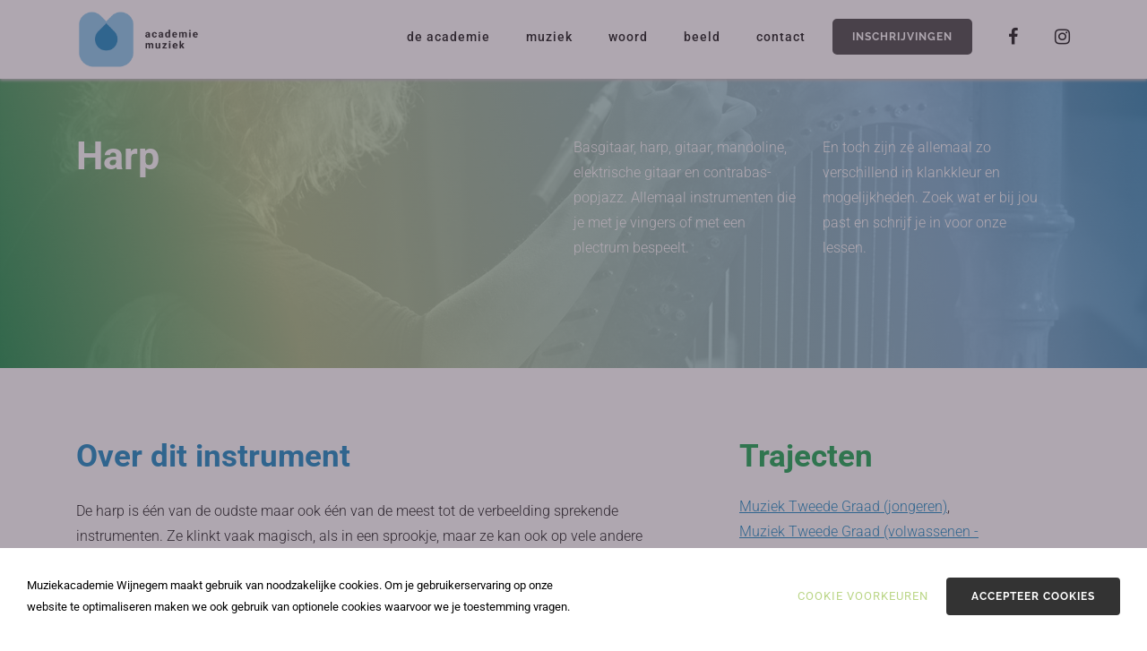

--- FILE ---
content_type: text/html; charset=UTF-8
request_url: https://www.academiewijnegem.be/muziektrajecten/harp/?lid=2745
body_size: 8957
content:
<!DOCTYPE HTML><html lang="en"><head><META charset="utf-8"><TITLE>Harp</TITLE><link rel="stylesheet" type="text/css" href="/swfiles/body/20250919135910.lay.3.min.css"  media="screen" /> <META NAME="keywords" CONTENT=""> <META NAME="description" CONTENT="">    <link  rel="shortcut icon" sizes="16x16 24x24 32x32 48x48 64x64" href="/favicon.ico"> <link  rel="icon" sizes="192x192" href="/apple-touch-icon-192x192-precomposed.png"> <link  rel="apple-touch-icon-precomposed" sizes="180x180" href="/apple-touch-icon-180x180-precomposed.png"> <link  rel="apple-touch-icon-precomposed" sizes="152x152" href="/apple-touch-icon-152x152-precomposed.png"> <link  rel="apple-touch-icon-precomposed" sizes="144x144" href="/apple-touch-icon-144x144-precomposed.png"> <link  rel="apple-touch-icon-precomposed" sizes="120x120" href="/apple-touch-icon-120x120-precomposed.png"> <link  rel="apple-touch-icon-precomposed" sizes="114x114" href="/apple-touch-icon-114x114-precomposed.png"> <link  rel="apple-touch-icon-precomposed" sizes="76x76" href="/apple-touch-icon-76x76-precomposed.png"> <link  rel="apple-touch-icon-precomposed" sizes="72x72" href="/apple-touch-icon-72x72-precomposed.png"> <link  rel="apple-touch-icon-precomposed" href="/apple-touch-icon-57x57-precomposed.png"> <meta name="msapplication-TileColor" content="#da532c"><meta name="msapplication-square70x70logo" content="/mstile-144x144.png"> <meta name="msapplication-square150x150logo" content="/mstile-270x270.png"> <meta name="msapplication-square310x310logo" content="/mstile-558x558.png"> <meta name="twitter:card" content="summary">
  <script type="text/javascript" src="//s1.sitemn.gr/jquery-latest.js"></script><script>(function(w,d,s,l,i){w[l]=w[l]||[];w[l].push({'gtm.start':new Date().getTime(),event:'gtm.js'});var f=d.getElementsByTagName(s)[0],j=d.createElement(s),dl=l!='dataLayer'?'&l='+l:'';j.async=true;j.src='https://www.googletagmanager.com/gtm.js?id='+i+dl;f.parentNode.insertBefore(j,f);})(window,document,'script','dataLayer','GTM-PF3SPQW');</script>  <meta http-equiv="X-UA-Compatible" content="IE=edge,chrome=1"><meta name="viewport" content="width=device-width, initial-scale=1.0"/><script src="/swfiles/body/jquery.prettyPhoto.js" type="text/javascript" charset="utf-8"></script><script type="text/javascript" src="/swfiles/body/sw.js"></script><!--[if lt IE 9]>
  <script  src="https://oss.maxcdn.com/html5shiv/3.7.2/html5shiv.min.js"></script>
  <script  src="https://oss.maxcdn.com/respond/1.4.2/respond.min.js"></script>
<![endif]--><script src="//s1.sitemn.gr/users/lib/bootstrap/v4a4/tether.min.js"></script><script src="//s1.sitemn.gr/users/lib/bootstrap/v4a4/bootstrap.min.js"></script> <script src="//s1.sitemn.gr/users/lib/jQuery-Stickem/jquery.stickem.js" type="text/javascript"></script><link rel="preload" href="//s1.sitemn.gr/users/lib/font-awesome/fonts/fontawesome-webfont.woff2?v=4.7.0" as="font" type="font/woff2" crossorigin> <script src='//s1.sitemn.gr/users/lib/Loaders/loaders.css.js'></script><script src='//s1.sitemn.gr/users/lib/HoverIntent/hoverIntent.js' type='text/javascript'></script><script src='//s1.sitemn.gr/users/lib/Superfish/superfish.js' type='text/javascript'></script> <script src='//s1.sitemn.gr/users/lib/Active Pages/jquery.active-pages.js' type='text/javascript'></script> <link rel="preload" href="//s1.sitemn.gr/users/lib/Ion Icons/ionicons.ttf?v=2.0.0" as="font" type="font/ttf" crossorigin> <script>window.SMMapsInit = function(){};</script><script src="//maps.googleapis.com/maps/api/js?libraries=geometry,marker&key=[::GOOGLEMAPKEY::]&callback=SMMapsInit" type="text/javascript"></script><script src="//s1.sitemn.gr/users/lib/SM_Modal/SM_Modal.min.js"></script><script src="//s1.sitemn.gr/users/lib/SM_CookieModal/SM_CookieModal.min.js"></script><script type="text/javascript" src="/swfiles/body/lay.3.20250626165116.js"></script><script src='//s1.sitemn.gr/users/lib/Hoverdir/jquery.hoverdir.js' type='text/javascript'></script><script src='//s1.sitemn.gr/users/lib/Masonry/isotope.pkgd.min.js' type='text/javascript'></script><script src='//s1.sitemn.gr/users/lib/Masonry/masonry.pkgd.min.js' type='text/javascript'></script><script type="text/javascript" src="//s1.sitemn.gr/users/lib/Masonry/imagesloaded.pkgd.min.js"></script><script type="text/javascript" src="//s1.sitemn.gr/users/lib/Masonry/packery-mode.pkgd.min.js"></script><script src="//www.google.com/recaptcha/api.js?onload=onloadCallback&render=explicit" async defer></script><script src='//s1.sitemn.gr/users/lib/Bootstrap-Datepicker/bootstrap-datepicker.min.js' type='text/javascript'></script><script type="text/javascript">
var sw_var_lid = 1;
var sw_var_pid = 9;
var cleanHOST = window.location.hostname;
var cleanURL_path = "/";
var sw_var_detailpname = "Harp";
var sw_var_detaillist = [];
</script><script type="text/javascript"  src="/swfiles/html/menu_1.js"></script><script type="text/javascript"  src="/swfiles/html/setup.js"></script><script async src="https://www.googletagmanager.com/gtag/js?id=G-37W20Z1ZD2"></script><script type="text/javascript">
window.dataLayer = window.dataLayer || [];
function gtag(){dataLayer.push(arguments);}
gtag('js', new Date());
gtag('config', 'G-37W20Z1ZD2');
</script><script type="text/javascript" src="/swfiles/includes/pagecomps_1.js"></script> <link rel="stylesheet" type="text/css" href="/swfiles/body/20250919135911.page.1.9.min.css" media="screen" /></head><body><noscript><iframe src="https://www.googletagmanager.com/ns.html?id=GTM-PF3SPQW" height="0" width="0" style="display:none;visibility:hidden"></iframe></noscript><header class="s-header-wrap"><div class="s-headermenu7 navbar-fixed-top s-sticky"><div class="container"><div class="s-logoalign [:CODE:1:]"><a href="/muziek"><img src="/swfiles/body/logo_muziek.png" class="sw-logo-img"/></a></div><div class="pull-right" id="mobile-menu-trigger7"><i class='mmicon-5'></i></div><nav class="s-navmenu "><ul class="sf-menu" id="nav-menu7"> <li><a  href="/" target="_self">De academie</a></li><li><a  href="/muziek/" target="_self">Muziek</a></li><li><a  href="/woord/" target="_self">Woord</a></li><li><a  href="/beeld/" target="_self">Beeld</a></li><li><a  href="/contact/" target="_self">Contact</a></li> <a class="inschrijfbutton" href="https://www.academiewijnegem.be/inschrijvingen/">Inschrijvingen</a><li id="one"><a href="https://www.facebook.com/academiewijnegem/" target="_blank"><i class="fa fa-facebook" id="social-menu"></i></a></li><li id="one"><a href="https://www.instagram.com/academiewijnegem/" target="_blank"><i class="fa fa-instagram" id="social-menu"></i></a></li><div id="social-mobile-banner"><h6>Volg ons:</h6><a href="https://www.facebook.com/academiewijnegem/" target="_blank" id="social-menu-mobile"><i class="fa fa-facebook" id="social-menu-mobile"></i></a><a href="https://www.instagram.com/academiewijnegem/" target="_blank" id="social-menu-mobile"><i class="fa fa-instagram" id="social-menu-mobile"></i></a></div></div></div></ul><div class="clearfix"></div></nav><div class="clearfix"></div></div></div></header><div class="loader25"><div class="loader-inner ball-pulse"></div></div><main id="sw_content"> <article id="scomp206" class="s-comp16"><div class="s-detail-banner"><div class="container-fluid s-col-bleed"><div class="row"><div class="col-lg-12"><div class="s-img-bg" style="background-image: url(/swfiles/files/academie_harp.jpg?nc=1680543870);"> <div class="container" id="header-container"><div class="col-md-12"><div class="col-md-6"><div class="row"><div class="s-title-h1"><h1>Harp</h1></div></div></div><div class="col-md-6"><div class="row"><div class="col-md-6"><div class="s-text-beh"><p class="s-text">Basgitaar, harp, gitaar, mandoline, elektrische gitaar en contrabas-popjazz. Allemaal instrumenten die je met je vingers of met een plectrum bespeelt.</p></div></div><div class="col-md-6"><div class="s-text-beh"><p class="s-text">En toch zijn ze allemaal zo verschillend in klankkleur en mogelijkheden. Zoek wat er bij jou past en schrijf je in voor onze lessen.</p></div></div></div></div></div></div></div></div></div></div></div><div class="container"><div class="s-detail-header"><div class="row"><div class="col-md-12"><div class="col-md-8"><div class="row"><div class="s-title-beh"><h2 class="s-title-h2">Over dit instrument</h2></div><div class="s-text-beh"><div class="s-text">De harp is één van de oudste maar ook één van de meest tot de verbeelding sprekende instrumenten. Ze klinkt vaak magisch, als in een sprookje, maar ze kan ook op vele andere manieren schitteren. <br>Ze heeft namelijk ook een stoere, andere kant die veel mensen niet kennen. <br><br>In de harples komt dan ook alles aan bod: Ierse muziek, filmmuziek, popsongs, opera, noem maar op! Van Greensleeves tot de muziek van Frozen, alles kan. <br><br>De harp bespeel je met je vingertoppen en ze bestaat in verschillende formaten. Met andere woorden, iedereen kan harp leren spelen: ben je 9 of 69 jaar, dat maakt helemaal niet uit! <br><br>Er is dan ook heel veel muziek om te ontdekken voor dit instrument, gaande van solostukken tot begeleidingen. Zo zijn er muziekwerken voor harp in combinatie met viool, fluit, zangers, cello, enz. <br><br>Dit betekent dat je in de lessen begeleidingspraktijk en samenspel dus kan leren samenspelen met een kleine of grote groep andere instrumenten. Ook in het orkest valt er veel te beleven voor de harpist(e), dus als je zin hebt om eraan te beginnen, vraag dan een proefles aan of contacteer de muziekschool voor meer info ivm de lesdagen en uren! <br><br>https://www.youtube.com/watch?v=trVzARAOXpI <br><br>Als je start met een instrument, dan begin je in de tweede graad met een uur instrumentles en twee uur muziekpraktijk. Voor muziekpraktijk bieden we lessen aan in verschillende vestigingsplaatsen en we hebben aparte groepen voor jongeren 8-11, 12-15 en volwassenen. Meer info via 'trajecten' onder tweede graad. <br><br>Heb je al ervaring met een ander instrument of een muzikale achtergrond? Dan kan je contact opnemen met een van onze secretariaten om de mogelijkheden te bespreken. Wij helpen je graag verder om jouw muzikale talenten verder te ontwikkelen. <br></div></div><div class="s-plugin-beh"><div class="s-plugin"><iframe width="560" height="315" src="https://www.youtube.com/embed/JqPLvwM1-T8" title="YouTube video player" frameborder="0" allow="accelerometer; autoplay; clipboard-write; encrypted-media; gyroscope; picture-in-picture" allowfullscreen></iframe></div></div></div></div><div class="col-md-4" id="zijbalk"><div class="row"><div class="s-title-beh"><h2 class="s-title-h2-2">Trajecten</h2><div class="s-text"><a href="/muziektrajecten/muziek-tweede-graad-jongeren/?lid=4137">Muziek Tweede Graad (jongeren)</a>,  <a href="/muziektrajecten/muziek-tweede-graad-volwassenen---klassiek/?lid=4137">Muziek Tweede Graad (volwassenen - klassiek)</a>,  <a href="/muziektrajecten/muziek-derde-graad-jongeren---klassiek/?lid=4137">Muziek Derde Graad (jongeren - klassiek)</a>,  <a href="/muziektrajecten/muziek-derde-graad-jongeren---muziek-schrijven/?lid=4137">Muziek Derde Graad (jongeren - muziek schrijven)</a>,  <a href="/muziektrajecten/muziek-derde-graad-volwassenen---klassiek/?lid=4137">Muziek Derde Graad (volwassenen - klassiek)</a>,  <a href="/muziektrajecten/muziek-derde-graad-volwassenen---muziek-schrijven/?lid=4137">Muziek Derde Graad (volwassenen - muziek schrijven)</a>,  <a href="/muziektrajecten/muziek-vierde-graad-jongeren---klassiek/?lid=4137">Muziek Vierde Graad (jongeren - klassiek)</a>,  <a href="/muziektrajecten/muziek-vierde-graad-volwassenen---klassiek/?lid=4137">Muziek Vierde Graad (volwassenen - klassiek)</a>,  <a href="/muziektrajecten/muziek-vierde-graad-opera--muziektheater/?lid=4137">Muziek Vierde Graad (Opera / Muziektheater)</a>,  <a href="/muziektrajecten/muziek-derde-graad-operamuziektheater/?lid=4137">Muziek Derde Graad (Opera / Muziektheater)</a>,  <a href="/muziektrajecten/specialisatie-instrumentstudie/?lid=4137">Specialisatie (Instrumentstudie)</a>,  </div></div></div></div></div><div class="clearfix"></div></div></div><div class="clearfix"></div></div><div class="s-detail-traj" style="display:none"><div class="container"><div class="row"></div></div></div><div class="s-detail-kal" style=""><div class="container"><div class="row"><div class="banner-kalender"><div class="container"><div class="row"><div class="col-md-12"><h2 id="lestitle-instrumenten">Lesrooster</h2><div class="s-text"> Dit instrument wordt in Wijnegem, Schilde of Zoersel gegeven. Vraag ons gerust wanneer er nog vrije momenten zijn.</div></div></div></div></div></div></div></div><div class="s-gerelateerd"><div class="container"><div class="row"><div class="col-md-12"><div class="s-title-h3"><h3>Maar misschien interesseert dit je ook…</h3></div></div><div class="col-md-12"><div class="row"> <div class="col-md-4" id="traject-item"><article class="portfolio-item " data-categories=""><a class="portfolio-link" href="/muziektrajecten/piano/?lid=4138" target="_self"><div class="portfolio-whitespace"><div class="portfolio-bg" style="background-image: url('/swfiles/files/academie_piano.jpg')"><div class="portfolio-desc " ><div class="s-title-h1"><h1>Piano</h1></div></div></div></div></a></article></div><div class="col-md-4" id="traject-item"><article class="portfolio-item " data-categories=""><a class="portfolio-link" href="/muziektrajecten/mandoline/?lid=4138" target="_self"><div class="portfolio-whitespace"><div class="portfolio-bg" style="background-image: url('/swfiles/files/academie_mandoline.jpg')"><div class="portfolio-desc " ><div class="s-title-h1"><h1>Mandoline</h1></div></div></div></div></a></article></div><div class="col-md-4" id="traject-item"><article class="portfolio-item " data-categories=""><a class="portfolio-link" href="/muziektrajecten/klavierinstrumenten/?lid=4138" target="_self"><div class="portfolio-whitespace"><div class="portfolio-bg" style="background-image: url('/swfiles/files/academie_klavecimbel.jpg')"><div class="portfolio-desc " ><div class="s-title-h1"><h1>Klavierinstrumenten</h1></div></div></div></div></a></article></div></div></div></div></div></div></article><div class="s-detail-form"><div class="container"><div class="row"><div class="col-md-12"><div class="row"><div class="col-md-6"><div class="s-title-h3" style="color:#007BBB"> Meer info?</div><div class="s-text"> Loop je warm voor deze opleiding? Vul dan het formulier in. Zo kunnen we je contacteren van zodra de inschrijvingen terug starten voor volgend schooljaar! Meer informatie over het inschrijvingsgeld vind je op de <a href="https://www.academiewijnegem.be/inschrijvingen/" class="sw_link" id="tagbtn_73">inschrijvingspagina</a>. Tot snel!</div></div><div class="col-md-6"><div><form id="custom_form206" class="s-form" role="form" method="post" enctype="multipart/form-data"><div class="imp-hidden-fields"><input name="txtEmailAddress" type="hidden" id="txtEmailAddress" value="info@academiewijnegem.be"><input name="emailName" type="hidden" id="emailName" value="Mail van muziekacademie.be"><input name="addCC" type="hidden" id="addCC" value=""><input name="addBCC" type="hidden" id="addBCC" value=""><input name="subjectMail" type="hidden" id="subjectMail" value="Aanvraag inschrijving muziektraject"><input name="nameMail" type="hidden" id="nameMail" value="Aanvraag inschrijving muziektraject"><input name="mailTitle" type="hidden" id="mailTitle" value="Aanvraag inschrijving muziektraject"><input name="showReply" type="hidden" id="showReply" value="show"><input name="showUrl" type="hidden" id="showUrl" value="show"><input name="colorBackground" type="hidden" id="colorBackground" value="007BBB"><input name="colorFont" type="hidden" id="colorFont" value="FFFFFF"><input name="txtPostedFrom" type="hidden" id="txtPostedFrom" value=""></div><div class="row clearfix"><div class="col-md-6"><div><div class="form-group"><div class="s-label-beh"><label class="control-label" for="input209">Naam *</label></div><input type="hidden" name="inputlabel209" value="Naam"><input type="text" class="form-control" id="input209" name="input209" required></div></div></div><div class="col-md-6"><div><div class="form-group"><div class="s-label-beh"><label class="control-label" for="input210">Voornaam *</label></div><input type="hidden" name="inputlabel210" value="Voornaam"><input type="text" class="form-control" id="input210" name="input210" required></div></div></div><div class="col-md-6"><div><div class="form-group"><div class="s-label-beh"><label class="control-label" for="input211">Leeftijd</label></div><input type="hidden" name="inputlabel211" value="Leeftijd"><input type="text" class="form-control" id="input211" name="input211"></div></div></div><div class="col-md-6"><div><div class="form-group"><div class="s-label-beh"><label class="control-label" for="txtEmail">Email *</label></div><input type="email" class="form-control" id="txtEmail" name="txtEmail" required></div></div></div><div class="col-md-12"><div><div class="s-btn-beh [:CODE:9:]" [:CODE:10:]><button type="submit" class="s-btn submitBtn" style="background-color:#009B3D;">Verzenden</button></div></div></div></div><input type="hidden" name="info_post"><div class="s-result-beh"><div class="sw-result-easyform" id="result_206"></div></div></form></div></div></div><script>  
                $('document').ready(function() {
                    /*--- Check if form is set correctly---*/
                    
                    var error_msg = "";
                    
                    if ($('#custom_form206 #txtEmail').length != 1) {
                        error_msg += "Email input is not set correctly.<br>";
                    }
                    if ($('#custom_form206 button.submitBtn').length != 1) {
                        error_msg += "Submit Button is not set correctly.<br>";
                    }
                    
                    if(error_msg != ""){
                        $('#custom_form206').css({
                            "opacity": "0.25",
                            " pointer-events": "none"
                        });
                        $('#scomp206').prepend('<p style="position:relative;font-size:21px;top:0;width:100%;text-align:center;margin:30px 0;">' + error_msg + 'Read instructions in component.</p>');
                    }
                  
                  
                  
                    /*--- Set form elements correct for send function ---*/
                    $('#custom_form206 input[name^="inputlabel"]').each(function() {
                        if ($.trim($(this).attr('value')) == "") {
                            if ($.trim($(this).parent().find('input.form-control').attr('placeholder')) != "") {
                                $(this).attr('value', $(this).parent().find('input.form-control').attr('placeholder'));
                            } else {
                                $(this).attr('value', $(this).parent().find('input.form-control').attr('name'));
                            }
                        }
                    });
                    $('#custom_form206 input[name^="textarealabel"]').each(function() {
                        if ($.trim($(this).attr('value')) == "") {
                            if ($.trim($(this).parent().find('textarea.form-control').attr('placeholder')) != "") {
                                $(this).attr('value', $(this).parent().find('textarea.form-control').attr('placeholder'));
                            } else {
                                $(this).attr('value', $(this).parent().find('textarea.form-control').attr('name'));
                            }
                        }
                    });
                    var ri =0;
                    var ci =0;
                    $('#custom_form206 .s-radios-beh').each(function() {
                      $(this).find('input[type="radio"]').each(function(){
                         $(this).attr('name','radios'+ri);
                      });
                      ri++;
                    });
                    $('#custom_form206 .s-checkbox-beh').each(function() {
                      $(this).find('input[type="checkbox"]').each(function(){
                         $(this).attr('name','checkbox'+ci+'[]');
                      });
                      ci++;
                    });
                    $('#custom_form206 .s-radios-beh > label:first-child > input[type="radio"], #custom_form206 .s-radios-beh > .radio:first-child input[type="radio"]').attr('checked', true);
                    $('#custom_form206 input[name="txtPostedFrom"]').val(window.location.href);
                    
                  
                  
                  
                  
                  
                    /*--- Send form ---*/    
                    $("#custom_form206").submit(function(event) {
                        event.preventDefault();
                        var form = $(this);
                        var curInputs = form.find("input[type='text'],input[type='email'],input[type='number'],input[type='radio'],input[type='email'],input[type='checkbox']"),
                            isValid = true;
                  
                        for(var i=0; i<curInputs.length; i++){
                            if (!curInputs[i].validity.valid){
                                isValid = false;
                                $(curInputs[i]).closest(".form-group").addClass("has-error").removeClass("has-success");
                            }
                            else{
                              if($(curInputs[i]).closest(".form-group").hasClass("has-error"))
                                $(curInputs[i]).closest(".form-group").removeClass("has-error").addClass('has-success');
                            }
                        }
                        if (isValid){
                            
                            //check if filesize is under max
                            if($('#custom_form206 input[type="file"]').length != 0){
                              var maxSize = $('#fileSize').val();
                              var fileSize = 0 ;
                              $('#custom_form206 input[type="file"]').each(function() {
                                var files = $(this)[0].files;
                                for (var i = 0; i <files.length; i++) {                                   fileSize += files[i].size;                                    }                               }); if(fileSize> maxSize){
                                $('#custom_form206 input[type="file"]').closest(".form-group").addClass("has-error").removeClass("has-success");
                                $('#custom_form206 input[type="file"] + .sm-file-control').attr('data-upload','Exceeded file limit');
                                return false;
                              }
                              else{
                                $('#custom_form206 input[type="file"]').closest(".form-group").removeClass("has-error").addClass("has-success");
                              }
                            }
                            
                            var email = $('#custom_form206 #txtEmail').val();
                            var filter = /^([a-zA-Z0-9_\.\-])+\@(([a-zA-Z0-9\-])+\.)+([a-zA-Z0-9]{2,4})+$/;
                            if (!filter.test(email)) {
                              $("#custom_form206 #result_206").html('Please provide a valid email address');
                              $('#custom_form206 #txtEmail').focus();
                              e.preventDefault();
                              return false;
                            }
                            var redirect_url = '';
                            if ($('#captcha206').length != 0) {
                                var v = grecaptcha.getResponse(captcha206);
                            } else {
                                var v = 'no grecap';
                            }      
                            if ((v.length != 0) || (v == 'no grecap')) {
                              
                               $.ajax({
                                  // Your server script to process the upload
                                  url: '/swfiles/lib/htmlform.php',
                                  type: 'POST',
                          
                                  // Form data
                                  data: new FormData($(this)[0]),
                          
                                  // Tell jQuery not to process data or worry about content-type
                                  // You *must* include these options!
                                  cache: false,
                                  contentType: false,
                                  processData: false,
                          
                                  // Custom XMLHttpRequest
                                  xhr: function() {
                                      var myXhr = $.ajaxSettings.xhr();
                                      var oldHtml = $('#custom_form206 button[type="submit"]').html();
                                      if (myXhr.upload) {
                                          // For handling the progress of the upload
                                          myXhr.upload.addEventListener('progress', function(e) {
                                              if (e.lengthComputable) {
                                                $('#custom_form206 button[type="submit"]:before').css("opacity", '0.25');
                                                var percentComplete = e.loaded / e.total;
                                                percentComplete = parseInt(percentComplete * 100);
                                                $('#custom_form206 button[type="submit"]:before').css("width", percentComplete + '%');
                                                $('#custom_form206 button[type="submit"]').html(percentComplete + '%');
                                                if (percentComplete === 100) {
                                                  $('#custom_form206 button[type="submit"]').html(oldHtml);
                                                  $('#custom_form206 button[type="submit"]:before').css("opacity", '0');
                                                }
                                              }
                                          } , false);
                                      }
                                      return myXhr;
                                  },
                              }).done(function(data){
                                  if (data == 'done') {
                                      $("#custom_form206 #result_206").html("Bedankt! We nemen snel contact met jou op!");
                                      $('#custom_form206 input[name="info_post"]').val('');
                                      $('#custom_form206 .row input.form-control, #custom_form206 .row textarea').each(function() {
                                          $(this).val('');
                                      });
                                      if (redirect_url != "") {
                                          window.location.replace(redirect_url);
                                      }
                                  } else {
                                      $("#custom_form206 #result_206").html(data);
                                      $('#custom_form206 input[name="info_post"]').val('');
                                  }
                              });
                              
                            } else {
                                $("#custom_form206 #result_206").html('ReCaptcha not set.');
                                $('#custom_form206 input[name="info_post"]').val('');
                            }
                        }
                    });  
                });
               </script></div></div></div></div><div class="sw_itemspace"></div></main><div class="s-footer22 s-footer-map" data-color="" data-json=''><div class="container"><div class="row"> <div class="col-md-6 col-lg-5"><div class="s-footcont"><div class="row"><div class="col-md-12"><div class="s-img-beh"><img class="s-img" src="/swfiles/body/logo-web_46.png?nc=1553263641" title="" alt=""/></div></div><div class="clearfix"></div></div></div></div><div class="col-md-6 col-lg-3"><div class="s-footcont"><div class="row"><div class="col-md-12"><div class="s-h4-beh"><h4>Locaties</h4></div></div><div class="col-md-12"><div class="s-text-beh"><div class="s-text">Bergenstraat 2<br>2110 Wijnegem</div></div></div><div class="col-md-12"><div class="s-text-beh"><div class="s-text">Schoolstraat 44<br>2970 Schilde</div></div></div><div class="col-md-12"><div class="s-text-beh"><div class="s-text">Turnhoutsebaan 204<br>2970 Schilde</div></div></div><div class="col-md-12"><div class="s-text-beh"><div class="s-text">Achterstraat 20 <br>2980 St. Antonius - Zoersel</div></div></div><div class="clearfix"></div></div></div></div><div class="col-md-6 col-lg-2"><div class="s-footcont"><div class="row"><div class="col-md-12"><div class="s-h4-beh"><h4>Richtingen</h4></div></div><div class="col-md-12"><div class="s-link-beh"><a href="/muziek/" target="_self" class="sw_alink"><div class="s-link">Muziek</div></a></div></div><div class="col-md-12"><div class="s-link-beh"><a href="/woord/" target="_self" class="sw_alink"><div class="s-link">Woord</div></a></div></div><div class="col-md-12"><div class="s-link-beh"><a href="/beeld/" target="_self" class="sw_alink"><div class="s-link">Beeld</div></a></div></div><div class="col-md-12"><div class="s-link-beh"><a href="https://www.sitemn.gr/Academie_WSZ/muziek/klavertje/?lid=145" target="_self" class="sw_alink"><div class="s-link">Klavertje</div></a></div></div><div class="col-md-12"><div class="s-link-beh"><a href="https://www.sitemn.gr/Academie_WSZ/muziek/muzieklabo-inclusief/?lid=145" target="_self" class="sw_alink"><div class="s-link">Muzieklabo Inclusief</div></a></div></div><div class="clearfix"></div></div></div></div><div class="col-md-6 col-lg-2"><div class="s-footcont"><div class="row"><div class="col-md-12"><div class="s-h4-beh"><h4>Informatie</h4></div></div><div class="col-md-12"><div class="s-link-beh"><a href="/inschrijvingen/" target="_self" class="sw_alink"><div class="s-link">Inschrijvingen</div></a></div></div><div class="col-md-12"><div class="s-link-beh"><a href="/nieuws/" target="_self" class="sw_alink"><div class="s-link">Nieuws</div></a></div></div><div class="col-md-12"><div class="s-link-beh"><a href="/artistiek-pedagogisch-project/" target="_self" class="sw_alink"><div class="s-link">Pedagogisch project</div></a></div></div><div class="col-md-12"><div class="s-link-beh"><a href="/instrumentenfonds/" target="_self" class="sw_alink"><div class="s-link">Instrumentenfonds</div></a></div></div><div class="col-md-12"><div class="s-link-beh"><a href="/swfiles/files/academiereglement-23-24docx---Google-Documenten.pdf" target="_blank" class="sw_alink"><div class="s-link">Academiereglement</div></a></div></div><div class="col-md-12"><div class="s-link-beh"><a href="/privacyverklaring/" target="_self" class="sw_alink"><div class="s-link">Privacyverklaring</div></a></div></div><div class="col-md-12"><div class="s-link-beh"><a href="/contact/" target="_self" class="sw_alink"><div class="s-link">Contact</div></a></div></div><div class="clearfix"></div></div></div></div> <div class="clearfix"></div></div></div></div><div id="s-credit-bar24" class=""><div class="container"><div class="row"><div class="col-md-12"><ul class="item-list"> <li><p><p>©2019 Academie Wijnegem - Schilde - Zoersel    — <a class="sw_alink" href="https://www.demaanstekerij.be/" target="_blank">in brand gezet door de maanstekerij</a></p></p></li></ul></div><div class="clearfix"></div></div></div></div><div id="s-cookie__modal43" class="s-cookie__modal43"> <div class="s-modal" role="dialog" data-sm-modal data-cookie-groups-object='{     "group": [         {             "label": "Strikt noodzakelijke cookies",             "description": "Deze cookies zijn noodzakelijk om de website goed te laten functioneren. Bijgevolg kunnen ze ook niet uitgeschakeld worden. Ze worden enkel gebruikt in situaties waarin jij een actie onderneemt (bv. een formulier invullen, aanmelden, privacyvoorkeuren aanpassen, ...). Je kan deze cookies via de instellingen van de browser uitschakelen, maar dan zullen sommige onderdelen op de website niet werken. Deze cookies verzamelen geen persoonlijke, identificeerbare informatie.",             "variable": "privacy_cookie_1",             "gtm_consent": [                 ""             ]         },         {             "label": "Statistische cookies",             "description": "Deze staan ook wel bekend als \"performance cookies\". Deze cookies verzamelen informatie over hoe bezoekers de website gebruiken. Deze info kan niet worden ingezet om jou te identificeren. Alles wordt geanonimiseerd en geaggregeerd. De enige doelstelling van deze cookies is het verbeteren van de functionaliteiten op de website. Dit omvat ook externe analytische services die enkel toegankelijk zijn voor de beheerder van de website.",             "variable": "privacy_cookie_3",             "gtm_consent": [                 ""             ]         },         {             "label": "Marketing cookies",             "description": "Deze cookies analyseren jouw online activiteit om adverteerders te helpen relevantere informatie te tonen. Dit kan ook betekenen dat advertenties slechts een beperkt aantal keren getoond worden. Deze cookies kunnen die informatie delen met andere organisaties of adverteerders. Deze blijvende cookies zijn bijna altijd eigendom van een derde partij.",             "variable": "privacy_cookie_4",             "gtm_consent": [                 ""             ]         }     ] }'> <div class="s-modal__header" data-sm-modal-header><img class="s-logo" src="/swfiles/files/logo.svg?nc=1769088262" alt="[:swvar:ufile:12:description:]"><div class="s-title">Cookie voorkeuren</div></div><div class="s-modal__content" data-sm-modal-content><div class="s-text"><span>Wanneer u een website bezoekt, kan deze informatie in uw browser opslaan of eruit ophalen, meestal in de vorm van cookies. Deze informatie kan over u zijn, over uw voorkeuren of over uw apparaat en kan worden gebruikt om ervoor te zorgen dat de website naar verwachting werkt. De informatie identificeert u niet direct, maar het zorgt ervoor dat u een beter op u toegesneden ervaring van de website heeft. U kunt ervoor kiezen om sommige soorten cookies te blokkeren. Klik op de verschillende categorieën voor meer informatie en om de standaardinstellingen te wijzigen. Bedenkt u echter wel dat als u sommige soorten cookies blokkeert, uw ervaring van de website en de diensten die we aanbieden wellicht negatief wordt beïnvloed. Heeft u de cookies geaccepteerd, maar wil u dit ongedaan maken dan heeft u de keuze om via de instellingen van de webbrowser de cookies te wissen en zo bepaalde cookies uit te schakelen bij het opnieuw bezoeken van de website.</span></div><div class="s-group__list" data-sm-cookie-groups></div><div class="s-action__list"><div class="s-decline__btn sw_alink s-link" data-sm-cookie-decline>Enkel strikt noodzakelijk</div><div class="s-save__btn s-btn" data-sm-cookie-accept>Voorkeuren opslaan</div></div></div></div>  <div class="s-banner" role="dialog" data-sm-cookie-banner> <div class="s-text"><span>Muziekacademie Wijnegem maakt gebruik van noodzakelijke cookies. Om je gebruikerservaring op onze website te optimaliseren maken we ook gebruik van optionele cookies waarvoor we je toestemming vragen.</span></div><div class="s-action__list"><div class="s-settings__btn sw_alink s-link" data-sm-cookie-settings>Cookie voorkeuren</div><div class="s-accept__btn s-btn" data-sm-cookie-accept-all>Accepteer cookies</div></div></div></div><div class="s-laycomp47"><div class="s-comp-grid"><div class="block-24" style="order:0"><div class="s-text smC12339SmSn1p3T2-style"> ©2024 Academie Wijnegem - Schilde - Zoersel</div></div><div class="block-25" style="order:1"><div><a class="s-link smC12339SmSn1p3T3-style" href="https://www.demaanstekerij.be/" target="_blank"> in brand gezet door de maanstekerij</a></div></div></div></div></body></html>